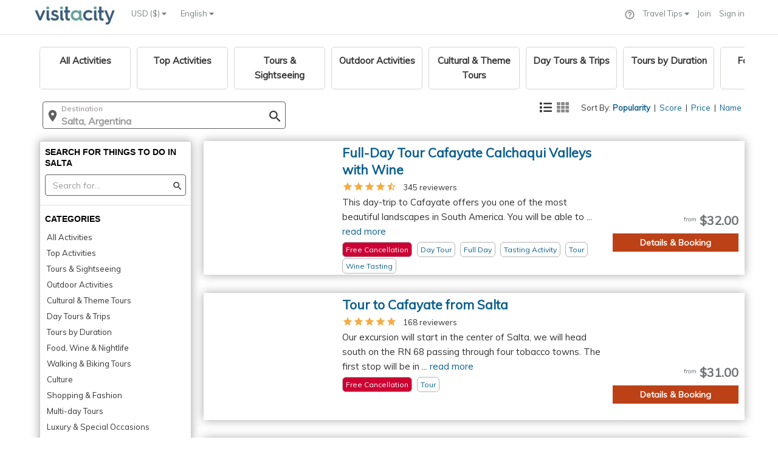

--- FILE ---
content_type: application/javascript;charset=UTF-8
request_url: https://d15ldvyocwqu5y.cloudfront.net/clm-20250518114522/scripts/globals.js
body_size: -62
content:
globExprWeb["google-photos-cloudfront"] = "https://d2wyywrksafq6g.cloudfront.net";